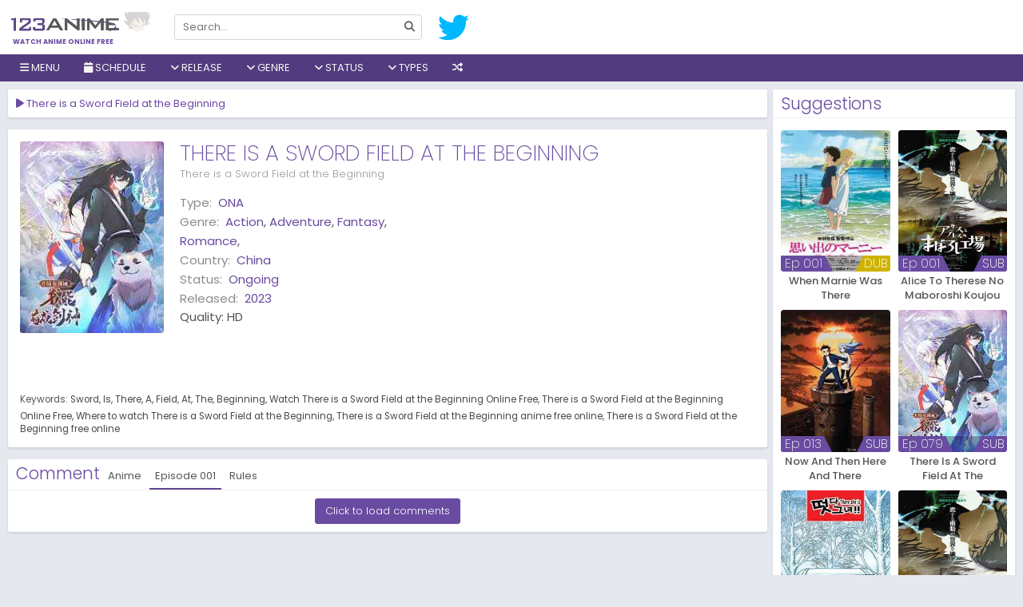

--- FILE ---
content_type: text/html; charset=UTF-8
request_url: https://123anime.info/anime/there-is-a-sword-field-at-the-beginning/episode
body_size: 12251
content:
<!DOCTYPE html>
<html lang="en-US" data-ts="001">
<head>
   	    <title>Watch Anime on 123Anime Online English Anime Online Subbed, Dubbed</title>
	<meta name="description" content="Watch Anime lastest Episode and download Free! online on 123Anime. Watch Free! free without downloading or Registration." />
	<meta charset="UTF-8">
	<meta name="robots" content="index, follow" />
	<meta name="revisit-after" content="1 days">
	<meta name="Referrer" content="origin">
	<meta property="og:url" content="https://123anime.info">
	<meta property="og:title" content="Watch Anime on 123Anime Online English Anime Online Subbed, Dubbed" />
	<meta property="og:description" content="Watch Anime lastest Episode and download Free! online on 123Anime. Watch Free! free without downloading or Registration." />
	<meta property="og:site_name" content="123animes" />
	<meta property="og:type" content="website" />
	<meta property="og:locale" content="en_US">
		<meta property="og:image" content="https://123anime.info/imgs/poster/there-is-a-sword-field-at-the-beginning.jpg" />
	<meta name="twitter:image" content="https://123anime.info/imgs/poster/there-is-a-sword-field-at-the-beginning.jpg" />
		<meta property="og:image:width" content="650" />
	<meta property="og:image:height" content="350" />
	<meta property="og:image:type" content="image/jpeg" />
	<meta property="og:site_name" content="123animes" />
	<meta name="viewport" content="width=device-width, initial-scale=1.0, maximum-scale=1.0, user-scalable=no" />
	<meta http-equiv="content-language" content="en" />
	<meta property="fb:admins" content="{fb:admins}" />
	<meta property="fb:app_id" content="{fb:admins}" />
	<meta name="twitter:card" content="summary" />
	<meta name="twitter:description" content="Watch Anime lastest Episode and download Free! online on 123Anime. Watch Free! free without downloading or Registration." />
	<meta name="twitter:title" content="Watch Anime on 123Anime Online English Anime Online Subbed, Dubbed" />
    <link rel="apple-touch-icon" sizes="180x180" href="/assets/favicons/apple-touch-icon.png">
	<meta name="apple-mobile-web-app-capable" content="yes" />
	<meta name="apple-mobile-web-app-status-bar-style" content="black" />
	<meta name="mobile-web-app-capable" content="yes" />
	<meta name="msvalidate.01" content="2D1702E0C116BA1277E8E539E10A1CF5">
	<meta name="msvalidate.01" content="DFD9857CCD13BEF6C4D02A4D8A8E2B7E" />
		<base href="/">
	    <link href="/assets/favicons/favicon.png" type="image/x-icon" rel="shortcut icon">
    <link rel="icon" type="image/png" href="/assets/favicons/favicon-32x32.png" sizes="32x32">
    <link rel="icon" type="image/png" href="/assets/favicons/favicon-16x16.png" sizes="16x16">
    <link rel="manifest" href="/assets/manifest.json">
    <link rel="mask-icon" href="/assets/favicons/safari-pinned-tab.svg" color="#5bbad5">
    <link rel="stylesheet" href="/assets/all.css?v=0.0.0.0.0.8">
		<link rel="stylesheet" href="https://code.jquery.com/ui/1.12.1/themes/base/jquery-ui.css">
	    <script type="application/ld+json">
        {
          "@context": "http://schema.org",
          "@type": "WebSite",
          "url": "https://123anime.info/",
          "potentialAction": {
            "@type": "SearchAction",
            "target": "https://123anime.info/search?keyword={keyword}",
            "query-input": "required name=keyword"
          }
        }
    </script>
	<style>
	 
	
	@media screen and (min-width:1670px) {
    .film-list .item {
	width: 14.2%;
    }
    }
	@media screen and (min-width: 1670px){
	.film-list .sb {
		width: 50%;
	}
	}
	a.btn-letter.active {
    background: #694ba157!important;
	}
	 
	</style>
	<script type="text/javascript">
	setTimeout(function(){
  var wpse326013 = document.createElement('link');
  wpse326013.rel = 'stylesheet';
  wpse326013.href = 'https://cdnjs.cloudflare.com/ajax/libs/font-awesome/6.2.1/css/all.min.css';
  wpse326013.type = 'text/css';
  var godefer = document.getElementsByTagName('link')[0];
  godefer.parentNode.insertBefore(wpse326013, godefer);
  var wpse326013_2 = document.createElement('link');
  wpse326013_2.rel = 'stylesheet';
  wpse326013_2.href = 'https://fonts.googleapis.com/css2?family=Poppins:wght@200;300;400;500;600;700&display=swap';
  wpse326013_2.type = 'text/css';
  var godefer2 = document.getElementsByTagName('link')[0];
  godefer2.parentNode.insertBefore(wpse326013_2, godefer2);
  }, 500);
</script>
<noscript>
  <link rel="stylesheet" type="text/css" href="https://cdnjs.cloudflare.com/ajax/libs/font-awesome/6.2.1/css/all.min.css" />
  <link rel="stylesheet" type="text/css" href="https://fonts.googleapis.com/css2?family=Poppins:wght@200;300;400;500;600;700&display=swap" />
</noscript>
</head>

<body class=" watch"> 
        <style>
.schedulelist a{color:#a390c6!important;}
</style>
<div id="coverlight" style="z-index:8"></div>
    <div id="wrapper">
         <div id="header">
            <div class="head">
                <div class="container" style="width:100%!important;max-width:100%!important;">
				<div style="position:relative;margin-left:-13px;" class="mobile-control">
                    <div class="menu control" data-type="toggle" data-target=".nav"> <i class="fa fa-bars"></i> </div>
                </div>
                    <div id="logo"><a href="https://123anime.info">Watch anime online free</a></div>
                    <form id="search" autocomplete="off" action="search">
                        <div class="mobile-control"> <button type="button" data-type="close" data-target="#search" class="control close">×</button> </div>
                        <div class="inner"> <input type="text"  name="keyword" placeholder="Search..." data-suggestion="#search .suggestions" data-autocomplete="true" autocomplete="off"> <button type="submit"> <i class="fa fa-search"></i> </button> </div>
                        <div class="suggestions"
                            style="display: none"></div>
                    </form>
                    <div id="social">
                        <a title="Follow us on Twitter" href="https://twitter.com/123Anime_Trust" target="_blank" rel="nofollow"> <i class="fab fa-twitter"></i> </a>
                        </div>
                    <div id="sign"> </div>
                </div>
                <div class="mobile-control">
                    <div class="search control" data-type="toggle" data-target="#search"> <i class="fa fa-search"></i> </div>
                    <div class="sign control" data-type="toggle" data-user="true" data-target="#sign"> <i class="fa fa-user"></i> </div>
                </div>
            </div>
            <div class="nav">
                <div class="mobile-control"> <button type="button" data-type="close" data-target=".nav" class="control close">×</button> </div>
                <div class="container" style="width:100%!important;max-width:100%!important;">
                    <ul id="menu">
					<li> <a><i class="fa fa-bars"></i> Menu</a>
                    <ul class="sub c1">
					<li><a href="/home">Home</a></li>
					<li><a href="/filter">Filter</a></li>
                    <li> <a href="/all-anime-shows">All Shows</a> </li>
                    <li> <a href="/az-all-anime/all">A-Z Anime</a> </li>
                    <li> <a href="/japanese-anime">Japanese</a> </li>
                    <li> <a href="/chinese-anime">Chinese</a> </li>
                    <li> <a href="/subbed-anime">Subbed</a> </li>
                    <li> <a href="/dubbed-anime">Dubbed</a> </li>
					<li class="item tip" title="123Anime News" data-original-title="Get Latest Anime News"> <a href="/news"><i class="fa fa-newspaper"></i> News</a></li>
					<li> <a href="/proxy/">Proxy</a> </li>
                    </ul>
                    </li>
                        
 <li> <a onclick="showschedulemenu('','anime')"><i class="fa fa-calendar"></i> Schedule</a></li>
 <li> <a><i class="fa fa-angle-down"></i> Release</a>
<ul class="sub">
<li> <a href="/release/2026" title="2026">2026</a> </li>
<li> <a href="/release/2025" title="2025">2025</a> </li>
<li> <a href="/release/2024" title="2024">2024</a> </li>
<li> <a href="/release/2023" title="2023">2023</a> </li>
<li> <a href="/release/2022" title="2022">2022</a> </li>
<li> <a href="/release/2021" title="2021">2021</a> </li>
<li> <a href="/release/2020" title="2020">2020</a> </li>
<li> <a href="/release/2019" title="2019">2019</a> </li>
<li> <a href="/release/2018" title="2018">2018</a> </li>
<li> <a href="/release/2017" title="2017">2017</a> </li>
<li> <a href="/release/2016" title="2016">2016</a> </li>
<li> <a href="/release/2015" title="2015">2015</a> </li>
<li> <a href="/release/2014" title="2014">2014</a> </li>
<li> <a href="/release/2013" title="2013">2013</a> </li>
<li> <a href="/release/2012" title="2012">2012</a> </li>
<li> <a href="/release/2011" title="2011">2011</a> </li>
<li> <a href="/release/2010" title="2010">2010</a> </li>
<li> <a href="/release/2009" title="2009">2009</a> </li>
<li> <a href="/release/2008" title="2008">2008</a> </li>
<li> <a href="/release/2007" title="2007">2007</a> </li>
<li> <a href="/release/2006" title="2006">2006</a> </li>
<li> <a href="/release/2005" title="2005">2005</a> </li>
<li> <a href="/release/2004" title="2004">2004</a> </li>
<li> <a href="/release/2003" title="2003">2003</a> </li>
<li> <a href="/release/2002" title="2002">2002</a> </li>
<li> <a href="/release/2001" title="2001">2001</a> </li>
<li> <a href="/release/2000" title="2000">2000</a> </li>
<li> <a href="/release/1999" title="1999">1999</a> </li>
<li> <a href="/release/1998" title="1998">1998</a> </li>
<li> <a href="/release/1997" title="1997">1997</a> </li>
<li> <a href="/release/1996" title="1996">1996</a> </li>
<li> <a href="/release/1995" title="1995">1995</a> </li>
<li> <a href="/release/1994" title="1994">1994</a> </li>
<li> <a href="/release/1993" title="1993">1993</a> </li>
<li> <a href="/release/1992" title="1992">1992</a> </li>
<li> <a href="/release/1991" title="1991">1991</a> </li>
<li> <a href="/release/1990" title="1990">1990</a> </li>
<li> <a href="/release/1989" title="1989">1989</a> </li>
<li> <a href="/release/1988" title="1988">1988</a> </li>
<li> <a href="/release/1987" title="1987">1987</a> </li>
<li> <a href="/release/1986" title="1986">1986</a> </li>
<li> <a href="/release/1985" title="1985">1985</a> </li>
<li> <a href="/release/1984" title="1984">1984</a> </li>
<li> <a href="/release/1983" title="1983">1983</a> </li>
<li> <a href="/release/1982" title="1982">1982</a> </li>
<li> <a href="/release/1981" title="1981">1981</a> </li>
<li> <a href="/release/1980" title="1980">1980</a> </li>
<li> <a href="/release/1979" title="1979">1979</a> </li>
<li> <a href="/release/1978" title="1978">1978</a> </li>
<li> <a href="/release/1977" title="1977">1977</a> </li>
<li> <a href="/release/1976" title="1976">1976</a> </li>
<li> <a href="/release/1975" title="1975">1975</a> </li>
<li> <a href="/release/1974" title="1974">1974</a> </li>
<li> <a href="/release/1973" title="1973">1973</a> </li>
<li> <a href="/release/1972" title="1972">1972</a> </li>
<li> <a href="/release/1971" title="1971">1971</a> </li>
<li> <a href="/release/1970" title="1970">1970</a> </li>
<li> <a href="/release/1969" title="1969">1969</a> </li>
<li> <a href="/release/1968" title="1968">1968</a> </li>
<li> <a href="/release/1967" title="1967">1967</a> </li>
<li> <a href="/release/1965" title="1965">1965</a> </li>
<li> <a href="/release/1963" title="1963">1963</a> </li>
<li> <a href="/release/1961" title="1961">1961</a> </li>
<li> <a href="/release/1960" title="1960">1960</a> </li>
<li> <a href="/release/1959" title="1959">1959</a> </li>
<li> <a href="/release/1958" title="1958">1958</a> </li>
                            </ul>	
							 </li>
							 <li> <a><i class="fa fa-angle-down"></i> Genre</a>
<ul class="sub">
<li> <a href="/genere/Action" title="Action">Action</a> </li>
<li> <a href="/genere/Adventure" title="Adventure">Adventure</a> </li>
<li> <a href="/genere/Cars" title="Cars">Cars</a> </li>
<li> <a href="/genere/Comedy" title="Comedy">Comedy</a> </li>
<li> <a href="/genere/Dementia" title="Dementia">Dementia</a> </li>
<li> <a href="/genere/Demons" title="Demons">Demons</a> </li>
<li> <a href="/genere/Drama" title="Drama">Drama</a> </li>
<li> <a href="/genere/Dub" title="Dub">Dub</a> </li>
<li> <a href="/genere/Ecchi" title="Ecchi">Ecchi</a> </li>
<li> <a href="/genere/Fantasy" title="Fantasy">Fantasy</a> </li>
<li> <a href="/genere/Game" title="Game">Game</a> </li>
<li> <a href="/genere/Harem" title="Harem">Harem</a> </li>
<li> <a href="/genere/Historical" title="Historical">Historical</a> </li>
<li> <a href="/genere/Horror" title="Horror">Horror</a> </li>
<li> <a href="/genere/Josei" title="Josei">Josei</a> </li>
<li> <a href="/genere/Kids" title="Kids">Kids</a> </li>
<li> <a href="/genere/Magic" title="Magic">Magic</a> </li>
<li> <a href="/genere/Martial Arts" title="Martial Arts">Martial Arts</a> </li>
<li> <a href="/genere/Mecha" title="Mecha">Mecha</a> </li>
<li> <a href="/genere/Military" title="Military">Military</a> </li>
<li> <a href="/genere/Music" title="Music">Music</a> </li>
<li> <a href="/genere/Mystery" title="Mystery">Mystery</a> </li>
<li> <a href="/genere/Parody" title="Parody">Parody</a> </li>
<li> <a href="/genere/Police" title="Police">Police</a> </li>
<li> <a href="/genere/Psychological" title="Psychological">Psychological</a> </li>
<li> <a href="/genere/Romance" title="Romance">Romance</a> </li>
<li> <a href="/genere/Samurai" title="Samurai">Samurai</a> </li>
<li> <a href="/genere/School" title="School">School</a> </li>
<li> <a href="/genere/Sci-Fi" title="Sci-Fi">Sci-Fi</a> </li>
<li> <a href="/genere/Seinen" title="Seinen">Seinen</a> </li>
<li> <a href="/genere/Shoujo" title="Shoujo">Shoujo</a> </li>
<li> <a href="/genere/Shoujo Ai" title="Shoujo Ai">Shoujo Ai</a> </li>
<li> <a href="/genere/Shounen" title="Shounen">Shounen</a> </li>
<li> <a href="/genere/Shounen Ai" title="Shounen Ai">Shounen Ai</a> </li>
<li> <a href="/genere/Slice of Life" title="Slice of Life">Slice of Life</a> </li>
<li> <a href="/genere/Space" title="Space">Space</a> </li>
<li> <a href="/genere/Sports" title="Sports">Sports</a> </li>
<li> <a href="/genere/Super Power" title="Super Power">Super Power</a> </li>
<li> <a href="/genere/Supernatural" title="Supernatural">Supernatural</a> </li>
<li> <a href="/genere/Thriller" title="Thriller">Thriller</a> </li>
<li> <a href="/genere/Vampire" title="Vampire">Vampire</a> </li>
<li> <a href="/genere/Yaoi" title="Yaoi">Yaoi</a> </li>
<li> <a href="/genere/Yuri" title="Yuri">Yuri</a> </li>
                            </ul>	
							 </li>
                        <li> <a><i class="fa fa-angle-down"></i> Status</a>
						<ul class="sub c1">
						<li> <a href="/status/ongoing">Ongoing</a> </li>
						<li> <a href="/status/completed">Finished</a> </li>
						<li> <a href="/status/upcoming">Upcoming</a> </li>
						</ul>
						</li>
                        <li> <a><i class="fa fa-angle-down"></i> Types</a>
                            <ul class="sub c1">
                                <li> <a href="/type/tv series">TV Series</a> </li>
                                <li> <a href="/type/movies">Movies</a> </li>
                                <li> <a href="/type/ona">ONA</a> </li>
                                <li> <a href="/type/ova">OVA</a> </li>
                                <li> <a href="/type/special">Special</a> </li>
                            </ul>
                        </li>
						<!--<a data-toggle="modal" href="/#pop-request">Request</a>-->
						                        <li class="item tip" title="" data-original-title="Get random anime 10 Sec">
                        <a href="/random"><i class="fa fa-random"></i></a> </li>
                    </ul>
                </div>
            </div>
        </div>
		        <div id="body">
            <div class="container" id="body-container" style="width:100%!important;max-width:100%!important;">
               
                <div id="main" style="width:100%;margin-right:-305px;padding-right:310px;float:left;">
                    <div class="content">
										   <div id="resize" class="widget player">
                            <div class="widget-title">
                                <h1 class="title" data-jtitle="There is a Sword Field at the Beginning"><i class="fa fa-play"></i> There is a Sword Field at the Beginning</h1></div>
                       					  </div>
                        <div class="widget guide hidden">
                            <div class="widget-body">
                                <p>You can also use the keyboard shortcuts to control the player</p>
                                <p class="text-muted">Note: These shortcuts only works with our main server and external servers that support the standard.</p>
                                <div><button class="btn btn-xs btn-primary">Space</button> Toggle play/pause the player</div>
                                <div><button class="btn btn-xs btn-primary">M</button> Toggle mute/Unmute video volume</div>
                                <div><button class="btn btn-xs btn-primary"><i class="fas fa-caret-up"></i>&nbsp;&nbsp;&nbsp;<i class="fas fa-caret-down"></i></button> Increase and decrease volume by 10%</div>
                                <div><button class="btn btn-xs btn-primary"><i class="fas fa-caret-left"></i>&nbsp;&nbsp;&nbsp;<i class="fas fa-caret-right"></i></button> Seek forward and backward by 5 seconds</div>
                                <div><button class="btn btn-xs btn-primary">0-9</button> Fast seek to x% of the video</div>
                                <div><button class="btn btn-xs btn-primary">F</button> Enter or exit fullscreen</div>
                                <div><button class="btn btn-xs btn-primary">J</button> Seek backward by 90 seconds</div>
                                <div><button class="btn btn-xs btn-primary">L</button> Seek forward by 90 seconds</div>
                                <div><button class="btn btn-xs btn-primary">B</button> Backward an episode</div>
                                <div><button class="btn btn-xs btn-primary">N</button> Forward an episode</div>
                            </div>
                        </div>
                        <div class="widget socials hidden" data-url="https://123anime.info/anime/there-is-a-sword-field-at-the-beginning">
                            <div class="widget-body text-center">
                                <p>Share anime with your friends!</p>
                                <div class="tip" data-original-title="Share on Facebook!" data-type="facebook"> <i class="fab fa-facebook"></i> </div>
                                <div class="tip" data-original-title="Share on Twitter!" data-type="twitter"> <i class="fab fa-twitter"></i> </div>
								<a title="Share on Gmail" href="https://mail.google.com/mail/u/0/?fs=1&to&su=Watch There is a Sword Field at the Beginning On 123anime&body=https://123anime.info/anime/there-is-a-sword-field-at-the-beginning/episode&ui=2&tf=cm" target="_blank" rel="nofollow"> <i class="fab fa-google"></i> </a>
                        <a title="Share on Whatsapp" href="https://api.whatsapp.com/send?text=Watch There is a Sword Field at the Beginning On 123anime https://123anime.info/anime/there-is-a-sword-field-at-the-beginning/episode" target="_blank" rel="nofollow"> <i class="fab fa-whatsapp"></i> </a>
						
                            </div>
                        </div>
                        <div id="servers-container" data-id="there-is-a-sword-field-at-the-beginning" data-bind-api="#player" data-epid="" data-epname=""> </div>
										  <div class="widget info">
                            <div class="widget-body">
                                <div class="row">
                                    <div class="thumb col-md-5 hidden-sm hidden-xs" style=" width:200px;display: block;"> 
									<img src="/imgs/poster/there-is-a-sword-field-at-the-beginning.jpg" alt="There is a Sword Field at the Beginning"> 
									</div>
                                    <div class="info col-md-19">
                                        <div class="head">
                                            <div class="c1">
                                                <h2 class="title" data-jtitle="There is a Sword Field at the Beginning">There is a Sword Field at the Beginning</h2>
                                                <p class="alias">There is a Sword Field at the Beginning</p>
                                            </div>
											                                           </div>
                                        <div class="clearfix"></div>
                                        <div class="row anxmnx">
                                            <dl class="meta col-sm-12"> 
																							<dt>Type:</dt>
                                                <dd><a href="/type/ona">ONA</a></dd>
																								<dt>Genre:</dt>
                                                <dd> <a href="/genere/Action" title="Action">Action</a>, <a href="/genere/Adventure" title="Adventure">Adventure</a>, <a href="/genere/Fantasy" title="Fantasy">Fantasy</a>, <a href="/genere/Romance" title="Romance">Romance</a>,  </dd> 
																								<dt>Country:</dt>
                                                <dd> <a href="/chinese-anime" title="China">China</a> </dd> 
												<dt>Status:</dt>
                                                <dd> <a href="/status/ongoing" title="ongoing">Ongoing</a> </dd> 
												<dt>Released:</dt>
                                                <dd> <a href="/release/2023" title="2023">2023</a> </dd> 
												<div>Quality: <span><span class="quality">HD</span></div>
                                            </dl>
                                        </div>
                                        <div class="desc"><br><br>
																				</div>
                                    </div>
                                </div>
                                <div class="row">
                                    <div class="col-xs-24">
										<div id="tags" class="anxmxtags"> <label>Keywords:</label> <a href="https://123anime.info/search?keyword=sword" rel="tag">Sword</a> <a href="https://123anime.info/search?keyword=is" rel="tag">Is</a> <a href="https://123anime.info/search?keyword=there" rel="tag">There</a> <a href="https://123anime.info/search?keyword=a" rel="tag">A</a> <a href="https://123anime.info/search?keyword=field" rel="tag">Field</a> <a href="https://123anime.info/search?keyword=at" rel="tag">At</a> <a href="https://123anime.info/search?keyword=the" rel="tag">The</a> <a href="https://123anime.info/search?keyword=beginning" rel="tag">Beginning</a> <a href="https://123anime.info/search?keyword=There is a Sword Field at the Beginning" rel="tag">Watch There is a Sword Field at the Beginning Online Free</a> <a href="https://123anime.info/search?keyword=There is a Sword Field at the Beginning" rel="tag">There is a Sword Field at the Beginning Online Free</a> <a href="https://123anime.info/search?keyword=There is a Sword Field at the Beginning" rel="tag">Where to watch There is a Sword Field at the Beginning</a> <a href="https://123anime.info/search?keyword=There is a Sword Field at the Beginning" rel="tag">There is a Sword Field at the Beginning anime free online</a> <a href="https://123anime.info/search?keyword=There is a Sword Field at the Beginning" rel="tag">There is a Sword Field at the Beginning free online</a>  </div>
                                    </div>
                                </div>
                            </div>
                        </div>
                        <div class="widget comment" data-id="there-is-a-sword-field-at-the-beginning" data-base-url="https://123anime.info/anime/there-is-a-sword-field-at-the-beginning" data-bind-api="#player">
                            <div class="widget-title"> <span class="title">Comment</span> <span class="tabs" data-target=".widget.comment .content"> <span class="tab" id="anime-comment" data-name="comment">Anime</span> <span class="tab active" id="episode-comment" data-name="comment">Episode <span>001</span></span>
                                <span class="tab" data-name="rules">Rules</span> </span>
                            </div>
                            <div class="widget-body">
                                <div class="content" data-name="comment">
                                    <div id="disqus_thread"> </div>
                                    <script>
                                        var disqus_config = function () {
                                            this.page.identifier = 'there-is-a-sword-field-at-the-beginning/';
                                            this.page.url = 'https://123anime.info/anime/there-is-a-sword-field-at-the-beginning/episode/';
                                        };
                                        var loadDisqusJs = function() {
                                            var d = document, s = d.createElement('script');
                                            s.src = 'https://9animes.disqus.com/embed.js';
                                            s.setAttribute('data-timestamp', +new Date());
                                            (d.head || d.body).appendChild(s);
                            
                                            $('#load-comment').remove();
                                        };
                                    </script>
                                    <div class="text-center" id="load-comment"> <button class="btn btn-primary" onclick="loadDisqusJs();">Click to load comments</button> </div>
                                </div>
                                <div class="content hidden" data-name="rules">
                                    <ul>
                                        <li> <span class="rule">Flagging</span>
                                            <p>- If you see anyone violating the rules, please use the report button ("mark as inappropriate"). Disliking an opinion is not a valid reason for flagging.</p>
                                        </li>
                                        <li> <span class="rule">Spoilers</span>
                                            <p>- <b>Do not post them!</b> It doesn't matter if someone asked for them, or not - it will still result in a warning and/or a ban. Comments containing intentional and unprovoked spoilers (posts like "X is the
                                                Beast Titan" "X is Y's brother") that are clearly not theories or guesses will result in an instant ban.</p>
                                            <p>- Pointless text/text that can be identifiable as spoliers such as "Everyone dies" or "Han shot first!" is not allowed. We are not Meme Central nor do we want to be.</p>
                                            <p>- If you want to discuss future episodes, we have a channel dedicated to spoilers on our Discord.</p>
                                        </li>
                                        <li> <span class="rule">Stay On Topic!</span>
                                            <p>- One way or another, keep comments related to the anime at hand or about 123anime in general.</p>
                                        </li>
                                        <li> <span class="rule">Flaming / Swearing</span>
                                            <p>- While swearing is allowed (unless really excessive), do not direct it at other users. In any way, do not start or participate in any flame wars. Flag comments violating this rule and we will deal with them
                                                accordingly.</p>
                                        </li>
                                        <li> <span class="rule">Self-Promoting / Advertising</span>
                                            <p>- While it is okay to mention other anime/manga websites, do not deliberately advertise them.</p>
                                            <p>- These types of Youtube videos will not be tolerated:
                                                <ul>
                                                    <li>Non anime related
                                                        <ul>
                                                            <li>"Anime Rant" videos will be removed since we have no way of confirm whether it's for self-promoting or no.</li>
                                                        </ul>
                                                    </li>
                                                </ul>
                                            </p>
                                            <p>- Also, comments are not an advertising board!
                                                <ul>
                                                    <li>Comments containing just links with no text will usually be removed, unless they're an answer to another comment.
                                                        <ul>
                                                            <li>Any links leading to viruses/phishing sites/etc are forbidden.</li>
                                                        </ul>
                                                    </li>
                                                </ul>
                                            </p>
                                        </li>
                                        <li> <span class="rule">NSFW</span>
                                            <p>- NSFW images are restricted for NSFW anime. If the anime you are on is not NSFW, then NSFW is not allowed. NSFW in this case, refers to ecchi. No hentai is allowed in any case.</p>
                                        </li>
                                        <li> <span class="rule">Profile Pictures</span>
                                            <p>- Comments made by users with NSFW profile pictures may be removed, depending on the contents of the picture. Slight ecchi/fanservice is allowed but hentai is not.</p>
                                        </li>
                                        <li> <span class="rule">Posting Pictures</span>
                                            <p>- Limit comments to a maximum of 3 images or less.</p>
                                            <p>- Memes are allowed to the extent of:
                                                <ul>
                                                    <li>They are on-topic and relevant(Anime related).</li>
                                                    <li>They do not spoil anything in the current or future episodes.</li>
                                                    <li>They do not contain questionable content (ex: Hentai)</li>
                                                </ul>
                                            </p>
                                        </li>
                                        <li> <span class="rule">Most Importantly: Use Common Sense!</span>
                                            <p>- If you think you'll get in trouble for what you're about to do, don't do it.</p>
                                        </li>
                                        <li> <span class="rule">Moderation</span>
                                            <p>- A moderator's verdict is final and arguing with them will only cause further punishment.
                                               
                                            </p>
                                        </li>
                                    </ul>
                                </div>
                            </div>
                        </div>
						                </div>
            </div>
	<div id="sidebar" style="float:right;width:303px;position:relative;z-index:1;">
<div class="widget">
 <div class="widget-title"><span class="title">Suggestions</span></div>
 <div class="widget-body">
     <div class="list-film">
         <div class="film-list">
	<div class="item sb">
        <div class="inner">
            <a href="/anime/when-marnie-was-there-dub" class="poster" data-tip="ajax/film/tooltip/when-marnie-was-there-dub/001"> 
										<img alt="When Marnie Was There" src="/imgs/poster/no_poster.png" data-src="/imgs/poster/when-marnie-was-there-dub.jpg" class="lazyload" />
							                <div class="status">
                   <span class="dub">DUB</span>				   <span class="bar"></span>
                    <div class="ep"> Ep 001 </div>                </div>
            </a> <a href="/anime/when-marnie-was-there-dub" data-jtitle="When Marnie Was There" class="name">When Marnie Was There</a> </div>
    </div>
	<div class="item sb">
        <div class="inner">
            <a href="/anime/alice-to-therese-no-maboroshi-koujou" class="poster" data-tip="ajax/film/tooltip/alice-to-therese-no-maboroshi-koujou/001"> 
										<img alt="Alice To Therese No Maboroshi Koujou" src="/imgs/poster/no_poster.png" data-src="/imgs/poster/alice-to-therese-no-maboroshi-koujou.jpg" class="lazyload" />
							                <div class="status">
                   <span class="sub">SUB</span>				   <span class="bar"></span>
                    <div class="ep"> Ep 001 </div>                </div>
            </a> <a href="/anime/alice-to-therese-no-maboroshi-koujou" data-jtitle="Alice To Therese No Maboroshi Koujou" class="name">Alice To Therese No Maboroshi Koujou</a> </div>
    </div>
	<div class="item sb">
        <div class="inner">
            <a href="/anime/now-and-then-here-and-there" class="poster" data-tip="ajax/film/tooltip/now-and-then-here-and-there/013"> 
										<img alt="Now And Then Here And There" src="/imgs/poster/no_poster.png" data-src="/imgs/poster/now-and-then-here-and-there.jpg" class="lazyload" />
							                <div class="status">
                   <span class="sub">SUB</span>				   <span class="bar"></span>
                    <div class="ep"> Ep 013 </div>                </div>
            </a> <a href="/anime/now-and-then-here-and-there" data-jtitle="Now And Then Here And There" class="name">Now And Then Here And There</a> </div>
    </div>
	<div class="item sb">
        <div class="inner">
            <a href="/anime/there-is-a-sword-field-at-the-beginning" class="poster" data-tip="ajax/film/tooltip/there-is-a-sword-field-at-the-beginning/079"> 
										<img alt="There Is A Sword Field At The Beginning" src="/imgs/poster/no_poster.png" data-src="/imgs/poster/there-is-a-sword-field-at-the-beginning.jpg" class="lazyload" />
							                <div class="status">
                   <span class="sub">SUB</span>				   <span class="bar"></span>
                    <div class="ep"> Ep 079 </div>                </div>
            </a> <a href="/anime/there-is-a-sword-field-at-the-beginning" data-jtitle="There Is A Sword Field At The Beginning" class="name">There Is A Sword Field At The Beginning</a> </div>
    </div>
	<div class="item sb">
        <div class="inner">
            <a href="/anime/there-she-is" class="poster" data-tip="ajax/film/tooltip/there-she-is/005"> 
										<img alt="There She Is" src="/imgs/poster/no_poster.png" data-src="/imgs/poster/there-she-is.jpg" class="lazyload" />
							                <div class="status">
                   <span class="sub">SUB</span>				   <span class="bar"></span>
                    <div class="ep"> Ep 005 </div>                </div>
            </a> <a href="/anime/there-she-is" data-jtitle="There She Is" class="name">There She Is</a> </div>
    </div>
	<div class="item sb">
        <div class="inner">
            <a href="/anime/alice-to-therese-no-maboroshi-koujou-dub" class="poster" data-tip="ajax/film/tooltip/alice-to-therese-no-maboroshi-koujou-dub/001"> 
										<img alt="Alice To Therese No Maboroshi Koujou" src="/imgs/poster/no_poster.png" data-src="/imgs/poster/alice-to-therese-no-maboroshi-koujou-dub.jpg" class="lazyload" />
							                <div class="status">
                   <span class="dub">DUB</span>				   <span class="bar"></span>
                    <div class="ep"> Ep 001 </div>                </div>
            </a> <a href="/anime/alice-to-therese-no-maboroshi-koujou-dub" data-jtitle="Alice To Therese No Maboroshi Koujou" class="name">Alice To Therese No Maboroshi Koujou</a> </div>
    </div>
 
         <div class="clearfix"></div>
     </div>
 </div>
     </div>
 </div><div class="widget ranking">
<div class="widget-title"> 
<span class="title">Top Anime</span> 
<span class="tabs" data-target=".widget.ranking .content">
<span class="tab active" data-name="day">Day</span> 
<span class="tab" data-name="week">Week</span> 
<span class="tab" data-name="month">Month</span>
</span>
</div>
<div class="widget-body">
					<div class="content" data-name="day" style="display: block;">
										<div class="item"> 
                    <a href="/anime/aoki-hagane-no-arpeggio-ars-nova-cadenza" class="thumb tooltipstered" data-tip="ajax/film/tooltip/aoki-hagane-no-arpeggio-ars-nova-cadenza/001"> <img class="lazyload" src="/imgs/poster/no_poster.jpg" data-src="/imgs/poster/aoki-hagane-no-arpeggio-ars-nova-cadenza.jpg" alt="Aoki Hagane No Arpeggio Ars Nova Cadenza"> </a>
                    <div class="info">
                    <a href="/anime/aoki-hagane-no-arpeggio-ars-nova-cadenza" data-jtitle="" class="name">Aoki Hagane No Arpeggio Ars Nova Cadenza</a>
                        					<p> <span class="tip" title="" data-original-title="Latest Episode"><i class="fa fa-tv"></i> Ep 001</span></p>
					</div>
                </div>
											<div class="item"> 
                    <a href="/anime/youkoso-jitsuryoku-shijou-shugi-no-kyoushitsu-e-3rd-season-dub" class="thumb tooltipstered" data-tip="ajax/film/tooltip/youkoso-jitsuryoku-shijou-shugi-no-kyoushitsu-e-3rd-season-dub/013"> <img class="lazyload" src="/imgs/poster/no_poster.jpg" data-src="/imgs/poster/youkoso-jitsuryoku-shijou-shugi-no-kyoushitsu-e-3rd-season-dub.jpg" alt="Youkoso Jitsuryoku Shijou Shugi No Kyoushitsu E 3rd Season Dub"> </a>
                    <div class="info">
                    <a href="/anime/youkoso-jitsuryoku-shijou-shugi-no-kyoushitsu-e-3rd-season-dub" data-jtitle="" class="name">Youkoso Jitsuryoku Shijou Shugi No Kyoushitsu E 3rd Season Dub</a>
                        					<p> <span class="tip" title="" data-original-title="Latest Episode"><i class="fa fa-tv"></i> Ep 013</span></p>
					</div>
                </div>
											<div class="item"> 
                    <a href="/anime/kimi-no-suizou-wo-tabetai-dub" class="thumb tooltipstered" data-tip="ajax/film/tooltip/kimi-no-suizou-wo-tabetai-dub/001"> <img class="lazyload" src="/imgs/poster/no_poster.jpg" data-src="/imgs/poster/kimi-no-suizou-wo-tabetai-dub.jpg" alt="Kimi No Suizou Wo Tabetai Dub"> </a>
                    <div class="info">
                    <a href="/anime/kimi-no-suizou-wo-tabetai-dub" data-jtitle="" class="name">Kimi No Suizou Wo Tabetai Dub</a>
                        					<p> <span class="tip" title="" data-original-title="Latest Episode"><i class="fa fa-tv"></i> Ep 001</span></p>
					</div>
                </div>
											<div class="item"> 
                    <a href="/anime/kaette-kita-top-wo-nerae-kagaku-kouza" class="thumb tooltipstered" data-tip="ajax/film/tooltip/kaette-kita-top-wo-nerae-kagaku-kouza/002"> <img class="lazyload" src="/imgs/poster/no_poster.jpg" data-src="/imgs/poster/kaette-kita-top-wo-nerae-kagaku-kouza.jpg" alt="Kaette Kita Top Wo Nerae Kagaku Kouza"> </a>
                    <div class="info">
                    <a href="/anime/kaette-kita-top-wo-nerae-kagaku-kouza" data-jtitle="" class="name">Kaette Kita Top Wo Nerae Kagaku Kouza</a>
                        					<p> <span class="tip" title="" data-original-title="Latest Episode"><i class="fa fa-tv"></i> Ep 002</span></p>
					</div>
                </div>
											<div class="item"> 
                    <a href="/anime/death-note" class="thumb tooltipstered" data-tip="ajax/film/tooltip/death-note/001"> <img class="lazyload" src="/imgs/poster/no_poster.jpg" data-src="/imgs/poster/death-note.jpg" alt="Death Note"> </a>
                    <div class="info">
                    <a href="/anime/death-note" data-jtitle="" class="name">Death Note</a>
                        					<p> <span class="tip" title="" data-original-title="Latest Episode"><i class="fa fa-tv"></i> Ep 001</span></p>
					</div>
                </div>
											<div class="item"> 
                    <a href="/anime/higashi-no-eden-movie-ii-paradise-lost" class="thumb tooltipstered" data-tip="ajax/film/tooltip/higashi-no-eden-movie-ii-paradise-lost/001"> <img class="lazyload" src="/imgs/poster/no_poster.jpg" data-src="/imgs/poster/higashi-no-eden-movie-ii-paradise-lost.jpg" alt="Higashi No Eden Movie Ii Paradise Lost"> </a>
                    <div class="info">
                    <a href="/anime/higashi-no-eden-movie-ii-paradise-lost" data-jtitle="" class="name">Higashi No Eden Movie Ii Paradise Lost</a>
                        					<p> <span class="tip" title="" data-original-title="Latest Episode"><i class="fa fa-tv"></i> Ep 001</span></p>
					</div>
                </div>
											<div class="item"> 
                    <a href="/anime/oomuro-ke-dear-sisters" class="thumb tooltipstered" data-tip="ajax/film/tooltip/oomuro-ke-dear-sisters/001"> <img class="lazyload" src="/imgs/poster/no_poster.jpg" data-src="/imgs/poster/oomuro-ke-dear-sisters.jpg" alt="Oomuro Ke Dear Sisters"> </a>
                    <div class="info">
                    <a href="/anime/oomuro-ke-dear-sisters" data-jtitle="" class="name">Oomuro Ke Dear Sisters</a>
                        					<p> <span class="tip" title="" data-original-title="Latest Episode"><i class="fa fa-tv"></i> Ep 001</span></p>
					</div>
                </div>
											<div class="item"> 
                    <a href="/anime/maou-gakuin-no-futekigousha-shijou-saikyou-no-maou-no-shiso-tensei-shite-shison-tachi-no-gakkou-e-kayou-2nd-season-part-2" class="thumb tooltipstered" data-tip="ajax/film/tooltip/maou-gakuin-no-futekigousha-shijou-saikyou-no-maou-no-shiso-tensei-shite-shison-tachi-no-gakkou-e-kayou-2nd-season-part-2/012"> <img class="lazyload" src="/imgs/poster/no_poster.jpg" data-src="/imgs/poster/maou-gakuin-no-futekigousha-shijou-saikyou-no-maou-no-shiso-tensei-shite-shison-tachi-no-gakkou-e-kayou-2nd-season-part-2.jpg" alt="Maou Gakuin No Futekigousha Shijou Saikyou No Maou No Shiso Tensei Shite Shison Tachi No Gakkou E Kayou 2nd Season Part 2"> </a>
                    <div class="info">
                    <a href="/anime/maou-gakuin-no-futekigousha-shijou-saikyou-no-maou-no-shiso-tensei-shite-shison-tachi-no-gakkou-e-kayou-2nd-season-part-2" data-jtitle="" class="name">Maou Gakuin No Futekigousha Shijou Saikyou No Maou No Shiso Tensei Shite Shison Tachi No Gakkou E Kayou 2nd Season Part 2</a>
                        					<p> <span class="tip" title="" data-original-title="Latest Episode"><i class="fa fa-tv"></i> Ep 012</span></p>
					</div>
                </div>
											<div class="item"> 
                    <a href="/anime/mato-seihei-no-slave" class="thumb tooltipstered" data-tip="ajax/film/tooltip/mato-seihei-no-slave/012"> <img class="lazyload" src="/imgs/poster/no_poster.jpg" data-src="/imgs/poster/mato-seihei-no-slave.jpg" alt="Mato Seihei No Slave"> </a>
                    <div class="info">
                    <a href="/anime/mato-seihei-no-slave" data-jtitle="" class="name">Mato Seihei No Slave</a>
                        					<p> <span class="tip" title="" data-original-title="Latest Episode"><i class="fa fa-tv"></i> Ep 012</span></p>
					</div>
                </div>
											<div class="item"> 
                    <a href="/anime/jujutsu-kaisen-tv-2nd-season" class="thumb tooltipstered" data-tip="ajax/film/tooltip/jujutsu-kaisen-tv-2nd-season/023"> <img class="lazyload" src="/imgs/poster/no_poster.jpg" data-src="/imgs/poster/jujutsu-kaisen-tv-2nd-season.jpg" alt="Jujutsu Kaisen Tv 2nd Season"> </a>
                    <div class="info">
                    <a href="/anime/jujutsu-kaisen-tv-2nd-season" data-jtitle="" class="name">Jujutsu Kaisen Tv 2nd Season</a>
                        					<p> <span class="tip" title="" data-original-title="Latest Episode"><i class="fa fa-tv"></i> Ep 023</span></p>
					</div>
                </div>
						                     </div>
                    
					<div class="content hidden" data-name="week" style="display: block;">
										<div class="item"> 
                    <a href="/anime/oomuro-ke-dear-sisters" class="thumb tooltipstered" data-tip="ajax/film/tooltip/oomuro-ke-dear-sisters/001"> <img class="lazyload" src="/imgs/poster/no_poster.jpg" data-src="/imgs/poster/oomuro-ke-dear-sisters.jpg" alt="Oomuro Ke Dear Sisters"> </a>
                    <div class="info">
                    <a href="/anime/oomuro-ke-dear-sisters" data-jtitle="" class="name">Oomuro Ke Dear Sisters</a>
                        					<p> <span class="tip" title="" data-original-title="Latest Episode"><i class="fa fa-tv"></i> Ep 001</span></p>
					</div>
                </div>
											<div class="item"> 
                    <a href="/anime/gekai-elise-mini-drama" class="thumb tooltipstered" data-tip="ajax/film/tooltip/gekai-elise-mini-drama/012"> <img class="lazyload" src="/imgs/poster/no_poster.jpg" data-src="/imgs/poster/gekai-elise-mini-drama.jpg" alt="Gekai Elise Mini Drama"> </a>
                    <div class="info">
                    <a href="/anime/gekai-elise-mini-drama" data-jtitle="" class="name">Gekai Elise Mini Drama</a>
                        					<p> <span class="tip" title="" data-original-title="Latest Episode"><i class="fa fa-tv"></i> Ep 012</span></p>
					</div>
                </div>
											<div class="item"> 
                    <a href="/anime/long-zu-episode-0" class="thumb tooltipstered" data-tip="ajax/film/tooltip/long-zu-episode-0/001"> <img class="lazyload" src="/imgs/poster/no_poster.jpg" data-src="/imgs/poster/long-zu-episode-0.jpg" alt="Long Zu Episode 0"> </a>
                    <div class="info">
                    <a href="/anime/long-zu-episode-0" data-jtitle="" class="name">Long Zu Episode 0</a>
                        					<p> <span class="tip" title="" data-original-title="Latest Episode"><i class="fa fa-tv"></i> Ep 001</span></p>
					</div>
                </div>
											<div class="item"> 
                    <a href="/anime/kekkon-yubiwa-monogatari-dub" class="thumb tooltipstered" data-tip="ajax/film/tooltip/kekkon-yubiwa-monogatari-dub/012"> <img class="lazyload" src="/imgs/poster/no_poster.jpg" data-src="/imgs/poster/kekkon-yubiwa-monogatari-dub.jpg" alt="Kekkon Yubiwa Monogatari Dub"> </a>
                    <div class="info">
                    <a href="/anime/kekkon-yubiwa-monogatari-dub" data-jtitle="" class="name">Kekkon Yubiwa Monogatari Dub</a>
                        					<p> <span class="tip" title="" data-original-title="Latest Episode"><i class="fa fa-tv"></i> Ep 012</span></p>
					</div>
                </div>
											<div class="item"> 
                    <a href="/anime/kusuriya-no-hitorigoto-dub" class="thumb tooltipstered" data-tip="ajax/film/tooltip/kusuriya-no-hitorigoto-dub/024"> <img class="lazyload" src="/imgs/poster/no_poster.jpg" data-src="/imgs/poster/kusuriya-no-hitorigoto-dub.jpg" alt="Kusuriya No Hitorigoto Dub"> </a>
                    <div class="info">
                    <a href="/anime/kusuriya-no-hitorigoto-dub" data-jtitle="" class="name">Kusuriya No Hitorigoto Dub</a>
                        					<p> <span class="tip" title="" data-original-title="Latest Episode"><i class="fa fa-tv"></i> Ep 024</span></p>
					</div>
                </div>
											<div class="item"> 
                    <a href="/anime/boku-no-kokoro-no-yabai-yatsu-season-2" class="thumb tooltipstered" data-tip="ajax/film/tooltip/boku-no-kokoro-no-yabai-yatsu-season-2/013"> <img class="lazyload" src="/imgs/poster/no_poster.jpg" data-src="/imgs/poster/boku-no-kokoro-no-yabai-yatsu-season-2.jpg" alt="Boku No Kokoro No Yabai Yatsu Season 2"> </a>
                    <div class="info">
                    <a href="/anime/boku-no-kokoro-no-yabai-yatsu-season-2" data-jtitle="" class="name">Boku No Kokoro No Yabai Yatsu Season 2</a>
                        					<p> <span class="tip" title="" data-original-title="Latest Episode"><i class="fa fa-tv"></i> Ep 013</span></p>
					</div>
                </div>
											<div class="item"> 
                    <a href="/anime/mahou-shoujo-ni-akogarete" class="thumb tooltipstered" data-tip="ajax/film/tooltip/mahou-shoujo-ni-akogarete/013"> <img class="lazyload" src="/imgs/poster/no_poster.jpg" data-src="/imgs/poster/mahou-shoujo-ni-akogarete.jpg" alt="Mahou Shoujo Ni Akogarete"> </a>
                    <div class="info">
                    <a href="/anime/mahou-shoujo-ni-akogarete" data-jtitle="" class="name">Mahou Shoujo Ni Akogarete</a>
                        					<p> <span class="tip" title="" data-original-title="Latest Episode"><i class="fa fa-tv"></i> Ep 013</span></p>
					</div>
                </div>
											<div class="item"> 
                    <a href="/anime/shin-no-nakama-ja-nai-to-yuusha-no-party-wo-oidasareta-node-henkyou-de-slow-life-suru-koto-ni-shimashita-2nd-dub" class="thumb tooltipstered" data-tip="ajax/film/tooltip/shin-no-nakama-ja-nai-to-yuusha-no-party-wo-oidasareta-node-henkyou-de-slow-life-suru-koto-ni-shimashita-2nd-dub/012"> <img class="lazyload" src="/imgs/poster/no_poster.jpg" data-src="/imgs/poster/shin-no-nakama-ja-nai-to-yuusha-no-party-wo-oidasareta-node-henkyou-de-slow-life-suru-koto-ni-shimashita-2nd-dub.jpg" alt="Shin No Nakama Ja Nai To Yuusha No Party Wo Oidasareta Node Henkyou De Slow Life Suru Koto Ni Shimashita 2nd Dub"> </a>
                    <div class="info">
                    <a href="/anime/shin-no-nakama-ja-nai-to-yuusha-no-party-wo-oidasareta-node-henkyou-de-slow-life-suru-koto-ni-shimashita-2nd-dub" data-jtitle="" class="name">Shin No Nakama Ja Nai To Yuusha No Party Wo Oidasareta Node Henkyou De Slow Life Suru Koto Ni Shimashita 2nd Dub</a>
                        					<p> <span class="tip" title="" data-original-title="Latest Episode"><i class="fa fa-tv"></i> Ep 012</span></p>
					</div>
                </div>
											<div class="item"> 
                    <a href="/anime/saijaku-tamer-wa-gomi-hiroi-no-tabi-wo-hajimemashita" class="thumb tooltipstered" data-tip="ajax/film/tooltip/saijaku-tamer-wa-gomi-hiroi-no-tabi-wo-hajimemashita/012"> <img class="lazyload" src="/imgs/poster/no_poster.jpg" data-src="/imgs/poster/saijaku-tamer-wa-gomi-hiroi-no-tabi-wo-hajimemashita.jpg" alt="Saijaku Tamer Wa Gomi Hiroi No Tabi Wo Hajimemashita"> </a>
                    <div class="info">
                    <a href="/anime/saijaku-tamer-wa-gomi-hiroi-no-tabi-wo-hajimemashita" data-jtitle="" class="name">Saijaku Tamer Wa Gomi Hiroi No Tabi Wo Hajimemashita</a>
                        					<p> <span class="tip" title="" data-original-title="Latest Episode"><i class="fa fa-tv"></i> Ep 012</span></p>
					</div>
                </div>
											<div class="item"> 
                    <a href="/anime/kingdom-5th-season-chinese-name" class="thumb tooltipstered" data-tip="ajax/film/tooltip/kingdom-5th-season-chinese-name/013"> <img class="lazyload" src="/imgs/poster/no_poster.jpg" data-src="/imgs/poster/kingdom-5th-season-chinese-name.jpg" alt="Kingdom 5th Season Chinese Name"> </a>
                    <div class="info">
                    <a href="/anime/kingdom-5th-season-chinese-name" data-jtitle="" class="name">Kingdom 5th Season Chinese Name</a>
                        					<p> <span class="tip" title="" data-original-title="Latest Episode"><i class="fa fa-tv"></i> Ep 013</span></p>
					</div>
                </div>
						                     </div>
					 <div class="content hidden" data-name="month" style="display: block;">
										<div class="item"> 
                    <a href="/anime/ore-dake-level-up-na-ken" class="thumb tooltipstered" data-tip="ajax/film/tooltip/ore-dake-level-up-na-ken/012"> <img class="lazyload" src="/imgs/poster/no_poster.jpg" data-src="/imgs/poster/ore-dake-level-up-na-ken.jpg" alt="Ore Dake Level Up Na Ken"> </a>
                    <div class="info">
                    <a href="/anime/ore-dake-level-up-na-ken" data-jtitle="" class="name">Ore Dake Level Up Na Ken</a>
                       							<p> <span class="tip" title="" data-original-title="Latest Episode"><i class="fa fa-tv"></i> Ep 012</span></p>
					</div>
                </div>
											<div class="item"> 
                    <a href="/anime/mashle-2nd-season" class="thumb tooltipstered" data-tip="ajax/film/tooltip/mashle-2nd-season/012"> <img class="lazyload" src="/imgs/poster/no_poster.jpg" data-src="/imgs/poster/mashle-2nd-season.jpg" alt="Mashle 2nd Season"> </a>
                    <div class="info">
                    <a href="/anime/mashle-2nd-season" data-jtitle="" class="name">Mashle 2nd Season</a>
                       							<p> <span class="tip" title="" data-original-title="Latest Episode"><i class="fa fa-tv"></i> Ep 012</span></p>
					</div>
                </div>
											<div class="item"> 
                    <a href="/anime/shangri-la-frontier-kusoge-hunter-kamige-ni-idoman-to-su" class="thumb tooltipstered" data-tip="ajax/film/tooltip/shangri-la-frontier-kusoge-hunter-kamige-ni-idoman-to-su/025"> <img class="lazyload" src="/imgs/poster/no_poster.jpg" data-src="/imgs/poster/shangri-la-frontier-kusoge-hunter-kamige-ni-idoman-to-su.jpg" alt="Shangri La Frontier Kusoge Hunter Kamige Ni Idoman To Su"> </a>
                    <div class="info">
                    <a href="/anime/shangri-la-frontier-kusoge-hunter-kamige-ni-idoman-to-su" data-jtitle="" class="name">Shangri La Frontier Kusoge Hunter Kamige Ni Idoman To Su</a>
                       							<p> <span class="tip" title="" data-original-title="Latest Episode"><i class="fa fa-tv"></i> Ep 025</span></p>
					</div>
                </div>
											<div class="item"> 
                    <a href="/anime/nanatsu-no-taizai-mokushiroku-no-yonkishi" class="thumb tooltipstered" data-tip="ajax/film/tooltip/nanatsu-no-taizai-mokushiroku-no-yonkishi/024"> <img class="lazyload" src="/imgs/poster/no_poster.jpg" data-src="/imgs/poster/nanatsu-no-taizai-mokushiroku-no-yonkishi.jpg" alt="Nanatsu No Taizai Mokushiroku No Yonkishi"> </a>
                    <div class="info">
                    <a href="/anime/nanatsu-no-taizai-mokushiroku-no-yonkishi" data-jtitle="" class="name">Nanatsu No Taizai Mokushiroku No Yonkishi</a>
                       							<p> <span class="tip" title="" data-original-title="Latest Episode"><i class="fa fa-tv"></i> Ep 024</span></p>
					</div>
                </div>
											<div class="item"> 
                    <a href="/anime/majo-to-yajuu" class="thumb tooltipstered" data-tip="ajax/film/tooltip/majo-to-yajuu/012"> <img class="lazyload" src="/imgs/poster/no_poster.jpg" data-src="/imgs/poster/majo-to-yajuu.jpg" alt="Majo To Yajuu"> </a>
                    <div class="info">
                    <a href="/anime/majo-to-yajuu" data-jtitle="" class="name">Majo To Yajuu</a>
                       							<p> <span class="tip" title="" data-original-title="Latest Episode"><i class="fa fa-tv"></i> Ep 012</span></p>
					</div>
                </div>
											<div class="item"> 
                    <a href="/anime/chiyu-mahou-no-machigatta-tsukaikata-senjou-wo-kakeru-kaifuku-youin" class="thumb tooltipstered" data-tip="ajax/film/tooltip/chiyu-mahou-no-machigatta-tsukaikata-senjou-wo-kakeru-kaifuku-youin/013"> <img class="lazyload" src="/imgs/poster/no_poster.jpg" data-src="/imgs/poster/chiyu-mahou-no-machigatta-tsukaikata-senjou-wo-kakeru-kaifuku-youin.jpg" alt="Chiyu Mahou No Machigatta Tsukaikata Senjou Wo Kakeru Kaifuku Youin"> </a>
                    <div class="info">
                    <a href="/anime/chiyu-mahou-no-machigatta-tsukaikata-senjou-wo-kakeru-kaifuku-youin" data-jtitle="" class="name">Chiyu Mahou No Machigatta Tsukaikata Senjou Wo Kakeru Kaifuku Youin</a>
                       							<p> <span class="tip" title="" data-original-title="Latest Episode"><i class="fa fa-tv"></i> Ep 013</span></p>
					</div>
                </div>
											<div class="item"> 
                    <a href="/anime/oomuro-ke-dear-sisters" class="thumb tooltipstered" data-tip="ajax/film/tooltip/oomuro-ke-dear-sisters/001"> <img class="lazyload" src="/imgs/poster/no_poster.jpg" data-src="/imgs/poster/oomuro-ke-dear-sisters.jpg" alt="Oomuro Ke Dear Sisters"> </a>
                    <div class="info">
                    <a href="/anime/oomuro-ke-dear-sisters" data-jtitle="" class="name">Oomuro Ke Dear Sisters</a>
                       							<p> <span class="tip" title="" data-original-title="Latest Episode"><i class="fa fa-tv"></i> Ep 001</span></p>
					</div>
                </div>
											<div class="item"> 
                    <a href="/anime/ragna-crimson" class="thumb tooltipstered" data-tip="ajax/film/tooltip/ragna-crimson/024"> <img class="lazyload" src="/imgs/poster/no_poster.jpg" data-src="/imgs/poster/ragna-crimson.jpg" alt="Ragna Crimson"> </a>
                    <div class="info">
                    <a href="/anime/ragna-crimson" data-jtitle="" class="name">Ragna Crimson</a>
                       							<p> <span class="tip" title="" data-original-title="Latest Episode"><i class="fa fa-tv"></i> Ep 024</span></p>
					</div>
                </div>
											<div class="item"> 
                    <a href="/anime/kingdom-5th-season" class="thumb tooltipstered" data-tip="ajax/film/tooltip/kingdom-5th-season/013"> <img class="lazyload" src="/imgs/poster/no_poster.jpg" data-src="/imgs/poster/kingdom-5th-season.jpg" alt="Kingdom 5th Season"> </a>
                    <div class="info">
                    <a href="/anime/kingdom-5th-season" data-jtitle="" class="name">Kingdom 5th Season</a>
                       							<p> <span class="tip" title="" data-original-title="Latest Episode"><i class="fa fa-tv"></i> Ep 013</span></p>
					</div>
                </div>
											<div class="item"> 
                    <a href="/anime/boku-no-kokoro-no-yabai-yatsu-season-2" class="thumb tooltipstered" data-tip="ajax/film/tooltip/boku-no-kokoro-no-yabai-yatsu-season-2/013"> <img class="lazyload" src="/imgs/poster/no_poster.jpg" data-src="/imgs/poster/boku-no-kokoro-no-yabai-yatsu-season-2.jpg" alt="Boku No Kokoro No Yabai Yatsu Season 2"> </a>
                    <div class="info">
                    <a href="/anime/boku-no-kokoro-no-yabai-yatsu-season-2" data-jtitle="" class="name">Boku No Kokoro No Yabai Yatsu Season 2</a>
                       							<p> <span class="tip" title="" data-original-title="Latest Episode"><i class="fa fa-tv"></i> Ep 013</span></p>
					</div>
                </div>
						                     </div>
					 </div>
</div>
<div class="widget ranking">
  <div class="widget-title">
    <div class="title">Recent Added</div>
  </div>
  <div class="widget-body">
    
    
    <div class="item">
<a href="/anime/yami-shibai-16" class="thumb tooltipstered" data-tip="ajax/film/tooltip/yami-shibai-16/004"> 
<img class="lazyload" src="/imgs/poster//no_poster.png" data-src="/imgs/poster/yami-shibai-16.jpg" alt="Yami Shibai 16"> </a>
<div class="info">
<a href="/anime/yami-shibai-16" data-jtitle="" class="name">Yami Shibai 16</a>
<p> <span class="tip" title="" data-original-title="Latest Episode"><i class="fa fa-tv"></i> Ep 004</span></p>
</div>
</div>
  <div class="item">
<a href="/anime/xian-ni" class="thumb tooltipstered" data-tip="ajax/film/tooltip/xian-ni/126"> 
<img class="lazyload" src="/imgs/poster//no_poster.png" data-src="/imgs/poster/xian-ni.jpg" alt="Xian Ni"> </a>
<div class="info">
<a href="/anime/xian-ni" data-jtitle="" class="name">Xian Ni</a>
<p> <span class="tip" title="" data-original-title="Latest Episode"><i class="fa fa-tv"></i> Ep 126</span></p>
</div>
</div>
  <div class="item">
<a href="/anime/akuyaku-reijou-wa-ringoku-no-outaishi-ni-dekiai-sareru" class="thumb tooltipstered" data-tip="ajax/film/tooltip/akuyaku-reijou-wa-ringoku-no-outaishi-ni-dekiai-sareru/004"> 
<img class="lazyload" src="/imgs/poster//no_poster.png" data-src="/imgs/poster/akuyaku-reijou-wa-ringoku-no-outaishi-ni-dekiai-sareru.jpg" alt="Akuyaku Reijou Wa Ringoku No Outaishi Ni Dekiai Sareru"> </a>
<div class="info">
<a href="/anime/akuyaku-reijou-wa-ringoku-no-outaishi-ni-dekiai-sareru" data-jtitle="" class="name">Akuyaku Reijou Wa Ringoku No Outaishi Ni Dekiai Sareru</a>
<p> <span class="tip" title="" data-original-title="Latest Episode"><i class="fa fa-tv"></i> Ep 004</span></p>
</div>
</div>
  <div class="item">
<a href="/anime/goumon-baito-kun-no-nichijou" class="thumb tooltipstered" data-tip="ajax/film/tooltip/goumon-baito-kun-no-nichijou/005"> 
<img class="lazyload" src="/imgs/poster//no_poster.png" data-src="/imgs/poster/goumon-baito-kun-no-nichijou.jpg" alt="Goumon Baito Kun No Nichijou"> </a>
<div class="info">
<a href="/anime/goumon-baito-kun-no-nichijou" data-jtitle="" class="name">Goumon Baito Kun No Nichijou</a>
<p> <span class="tip" title="" data-original-title="Latest Episode"><i class="fa fa-tv"></i> Ep 005</span></p>
</div>
</div>
  <div class="item">
<a href="/anime/hikuidori-ushuu-boro-tobi-gumi" class="thumb tooltipstered" data-tip="ajax/film/tooltip/hikuidori-ushuu-boro-tobi-gumi/004"> 
<img class="lazyload" src="/imgs/poster//no_poster.png" data-src="/imgs/poster/hikuidori-ushuu-boro-tobi-gumi.jpg" alt="Hikuidori Ushuu Boro Tobi Gumi"> </a>
<div class="info">
<a href="/anime/hikuidori-ushuu-boro-tobi-gumi" data-jtitle="" class="name">Hikuidori Ushuu Boro Tobi Gumi</a>
<p> <span class="tip" title="" data-original-title="Latest Episode"><i class="fa fa-tv"></i> Ep 004</span></p>
</div>
</div>
      
    
    
    
    

    <div class="clearfix"></div>
  </div>
</div>
    
</div>	</div>
    </div>
     <div id="footer">
        <div class="bar">
            <div class="container">
                                <div class="theme quicktoggler"> <span class="text">Change theme</span><label class="switch"> <input id="toggler" type="checkbox"> <span class="slider round"></span> </label> </div>
            </div>
        </div>
        <div class="inner">
            <div class="container">
                <div class="content">
                    <div class="azlist hidden-sm hidden-xs">
                        <div class="heading"> <b>A-Z List</b> <span>Searching anime order by alphabet name A to Z.</span> </div>
                        <ul>
                            <li> <a href="/az-all-anime/all" title="All">All</a> </li>
                            <li> <a href="/az-all-anime/0-9" title="0-9">0-9</a> </li>
                            <li> <a href="/az-all-anime/a" title="A">A</a> </li>
                            <li> <a href="/az-all-anime/b" title="B">B</a> </li>
                            <li> <a href="/az-all-anime/c" title="C">C</a> </li>
                            <li> <a href="/az-all-anime/d" title="D">D</a> </li>
                            <li> <a href="/az-all-anime/e" title="E">E</a> </li>
                            <li> <a href="/az-all-anime/f" title="F">F</a> </li>
                            <li> <a href="/az-all-anime/g" title="G">G</a> </li>
                            <li> <a href="/az-all-anime/h" title="H">H</a> </li>
                            <li> <a href="/az-all-anime/i" title="I">I</a> </li>
                            <li> <a href="/az-all-anime/j" title="J">J</a> </li>
                            <li> <a href="/az-all-anime/k" title="K">K</a> </li>
                            <li> <a href="/az-all-anime/l" title="L">L</a> </li>
                            <li> <a href="/az-all-anime/m" title="M">M</a> </li>
                            <li> <a href="/az-all-anime/n" title="N">N</a> </li>
                            <li> <a href="/az-all-anime/o" title="O">O</a> </li>
                            <li> <a href="/az-all-anime/p" title="P">P</a> </li>
                            <li> <a href="/az-all-anime/q" title="Q">Q</a> </li>
                            <li> <a href="/az-all-anime/r" title="R">R</a> </li>
                            <li> <a href="/az-all-anime/s" title="S">S</a> </li>
                            <li> <a href="/az-all-anime/t" title="T">T</a> </li>
                            <li> <a href="/az-all-anime/u" title="U">U</a> </li>
                            <li> <a href="/az-all-anime/v" title="V">V</a> </li>
                            <li> <a href="/az-all-anime/w" title="W">W</a> </li>
                            <li> <a href="/az-all-anime/x" title="X">X</a> </li>
                            <li> <a href="/az-all-anime/y" title="Y">Y</a> </li>
                            <li> <a href="/az-all-anime/z" title="Z">Z</a> </li>
                        </ul>
                    </div>
                    <div class="main row">
                        <div class="col-md-5 pull-right"></div>
                        <div class="mainc col-lg-12 col-md-12">
<div title="123 Anime" class="logo"></div>
<p class="copyright">Copyright © 123anime.info. All Rights Reserved</p>
<p class="copyright">Watch Anime Online Free on 123anime.info. Watch Free Anime Streaming Online all anime from Crunchyroll on 123anime. Watch the best anime from Crunchyroll online and stream episodes of Bleach, Naruto, Dragon Ball Super, Attack on Titan, Hunter x Hunter, Fairy Tail, and more.</p>
<p class="disclaimer">Disclaimer: 123anime does not store any files on its server. All contents are provided by non-affiliated third parties.</p>
<a href="https://123anime.info/home" title="123animes">123anime</a> </p>
</div>
                        <div class="linkc col-md-6 col-sm-24">
                            <div class="row">
                                <div class="links col-md-10 col-sm-24">
                                    <div class="heading">Help</div>
                                    <ul>
                                        <li> <a data-toggle="modal" href="/#pop-request">Contact</a> </li>
                                        <li> <a href="/faq">FAQ</a> </li>
                                        <li> <a data-toggle="modal" href="/#pop-request">Request</a> </li>
                                    </ul>
                                </div>
                                <div class="links col-md-14 col-sm-24">
                                    <div class="heading">Links</div>
                                    <ul>
                                        <li> <a href="/release/2026">Newest</a> </li>
                                        <li> <a href="/status/ongoing">Ongoing</a> </li>
                                        <li> <a href="/status/completed">Completed</a> </li>
                                        <li> <a href="/all-anime-shows">Anime Online</a> </li>
                                        <li> <a href="/az-all-anime">A-Z List</a> </li>
                                    </ul>
                                </div>
                            </div>
                        </div>
                    </div>
                    <div class="clearfix"></div>
                </div>
            </div>
        </div>
    </div>    </div>
     <div id="pop-request" class="modal request fade" tabindex="-1" data-width="450" style="display: none;">
        <div class="modal-header"> <button type="button" class="close" data-dismiss="modal" aria-hidden="true">×</button>
            <div class="title">Request Anime</div>
        </div>
        <div class="modal-body">
            <form method="post" autocomplete="off" action="https://123anime.info/ajax/film/request">
<div class="alert alert-danger">Request Closed Temporarily</div>
                <div class="message"></div>
                <div class="hide-on-success">
                    <p>Please use our search form before sending new request !</p>
                    <div class="form-group"> <i class="fa fa-envelope"></i> <input type="text" class="form-control" name="email" placeholder="Your email"> </div>
                    <div class="form-group"> <i class="fas fa-info-circle"></i><input type="text" class="form-control" name="title" placeholder="Anime name" autocomplete="off"> </div>
                    <div class="suggestions"></div>
                    <div class="form-group"> <i class="fas fa-info"></i><input class="form-control" name="description" placeholder="Title & Year or Link (MAL) if possible"></input> </div>
                    <div class="form-group"> <button type="submit" class="btn btn-primary btn-lg full">Send</button> </div>
                </div>
            </form>
        </div>
    </div>
	    <div id="pop-forgot-password" class="modal member fade" data-replace="true" tabindex="-1" data-width="450" style="display: none;">
        <div class="modal-header"> <button type="button" class="close" data-dismiss="modal" aria-hidden="true">×</button>
            <div class="title"> <i class="forgot"></i> Reset Password </div>
        </div>
        <div class="modal-body">
            <form method="post" data-name="forgot" action="https://123anime.info/user/ajax/forgot-password">
                <div class="message"></div>
                <div class="hide-on-success">
                    <p>Enter your username or email to reset password.</p>
                    <div class="form-group"> <i class="fa fa-envelope"></i> <input type="text" name="identifier" class="form-control" placeholder="Your username or email"> </div>
                    <div class="form-group"> <button type="submit" class="btn btn-primary btn-lg full">Request</button> </div>
                </div>
            </form>
        </div>
        <div class="modal-footer">
            <a href="https://123anime.info/#pop-login" data-toggle="modal"> <i class="fa fa-angle-left"></i> Back to login</a>
        </div>
    </div>
    <div id="pop-login" class="modal member fade" data-replace="true" data-width="450" style="display: none;">
        <div class="modal-header"> <button type="button" class="close" data-dismiss="modal" aria-hidden="true">×</button>
            <div class="title"> <i class="login"></i> Member Login </div>
            <p>123animes - A better place for watching anime online in high quality.</p>
        </div>
        <div class="modal-body">
            <form class="content" data-name="login" method="post" action="https://123anime.info/user/ajax/login">
                <div class="message"></div>
                <div class="form-group"> <i class="fas fa-lock"></i> <input type="password" name="psw" class="form-control" placeholder="Password"> </div>
                <div class="form-group"> <i class="fa fa-user"></i> <input type="text" name="username" class="form-control" placeholder="Username"> </div>
                <div class="form-group"> <label class="pull-left"> <input type="checkbox" checked="checked" name="remember" value="1"> Remember me</label> <a data-toggle="modal" href="https://123anime.info/#pop-forgot-password" class="pull-right">Forgot password ?</a>
                    <div class="clearfix"></div>
                </div>
                <div class="form-group"> <button type="submit" class="btn btn-primary btn-lg full">Login</button> </div>
            </form>
        </div>
        <div class="modal-footer"> Not a member yet ? <a href="https://123anime.info/#pop-register" data-toggle="modal"> Signup</a> </div>
    </div>
    <div id="pop-register" class="modal member fade" data-replace="true" data-width="450" style="display: none;">
        <div class="modal-header"> <button type="button" class="close" data-dismiss="modal" aria-hidden="true">×</button>
            <div class="title"> <i class="register"></i> Register </div>
            <p>When becoming members of the site, you could use the full range of functions and enjoy the most exciting anime.</p>
        </div>
        <div class="modal-body">
            <form class="content" data-name="register" method="post" action="https://123anime.info/user/ajax/register" autocomplete="off">
                <div class="message"></div>
                <div class="hide-on-success">
                    <div class="form-group"> <i class="fa fa-user"></i> <input type="text" name="username" class="form-control" placeholder="Username"> </div>
                    <div class="form-group"> <i class="fa fa-envelope"></i> <input type="text" name="email" class="form-control" placeholder="Email"> </div>
                    <div class="form-group"> <i class="fas fa-lock"></i> <input type="password" name="password" class="form-control" placeholder="Password"> </div>
                    <div class="form-group"> <i class="fas fa-lock"></i> <input type="password" name="repassword" class="form-control" placeholder="Password confirmation"> </div>
					<div class="form-group text-center">  <div name="captc" id="g-recaptcha" class="g-recaptcha" data-sitekey="6Lcm-CUaAAAAACJu6EHP57Q5rXiRJQIi43pnNVKm"></div> <div class="reload_captcha btn btn-primary">Reload Captcha</div></div>
                    <div class="form-group"> <button type="submit" class="btn btn-primary btn-lg full">Register</button> </div>
                </div>
            </form>

        </div>
        <div class="modal-footer">
            <a href="https://123anime.info/#pop-login" data-toggle="modal"> <i class="fa fa-angle-left"></i> Back to login</a>
        </div>
    </div>
	    
	
	<script src="https://ajax.googleapis.com/ajax/libs/jquery/2.2.4/jquery.min.js"></script><script src="https://code.jquery.com/ui/1.12.1/jquery-ui.js"></script>		<script src="https://cdnjs.cloudflare.com/ajax/libs/lazysizes/5.1.1/lazysizes.min.js" async></script>
		</div>
	<script>
	if (!$.cookie('alert')) {
    $("#alrt").slideDown("slow")
    $("#clsalrt").click(function() {
        $( "#alrt" ).slideUp( "slow" );
        var date = new Date();
        date.setTime(date.getTime() + 30 * 60 * 1000); 
        $.cookie('alert', true, { expires: date });
    });
}
	</script>	</script>
<script defer src="https://static.cloudflareinsights.com/beacon.min.js/vcd15cbe7772f49c399c6a5babf22c1241717689176015" integrity="sha512-ZpsOmlRQV6y907TI0dKBHq9Md29nnaEIPlkf84rnaERnq6zvWvPUqr2ft8M1aS28oN72PdrCzSjY4U6VaAw1EQ==" data-cf-beacon='{"version":"2024.11.0","token":"21850246cba1498eba6045e46cfa7caf","r":1,"server_timing":{"name":{"cfCacheStatus":true,"cfEdge":true,"cfExtPri":true,"cfL4":true,"cfOrigin":true,"cfSpeedBrain":true},"location_startswith":null}}' crossorigin="anonymous"></script>
</body>

</html>